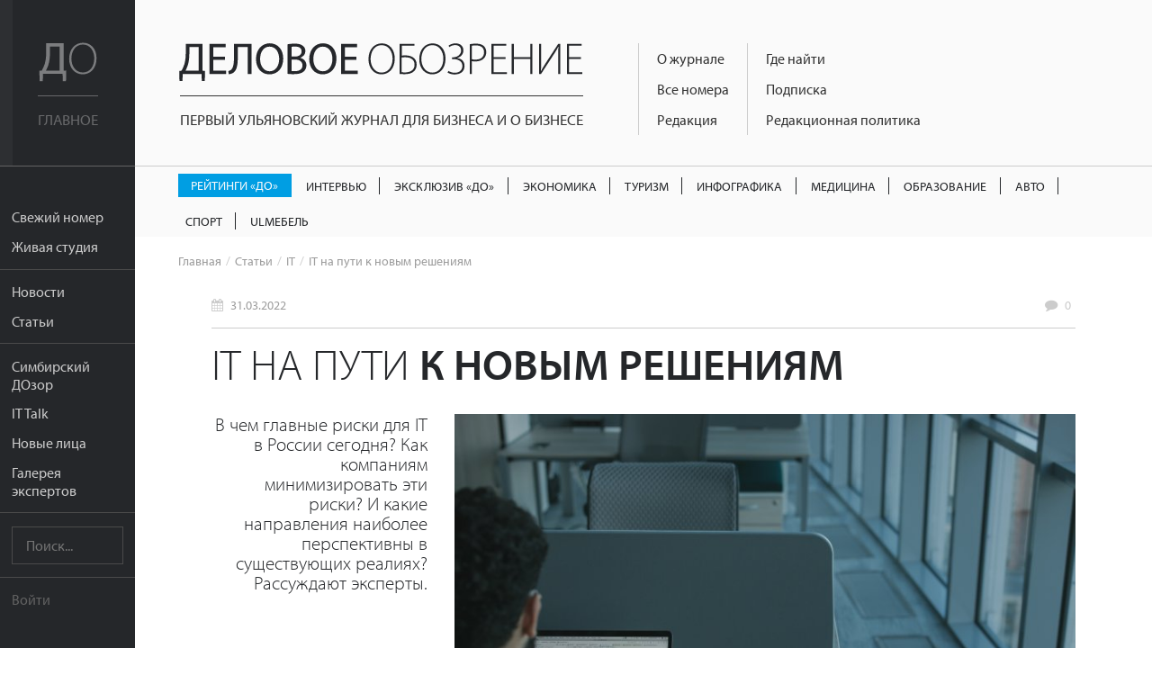

--- FILE ---
content_type: text/html; charset=UTF-8
request_url: https://uldelo.ru/articles/2022/03/31/it-na-puti-b-k-novym-resheniyam-b
body_size: 12908
content:
<!DOCTYPE html>
<html lang="ru">
<head>
	<meta charset="UTF-8">
	<meta name="viewport" content="width=device-width, initial-scale=1">

	<script async src="https://cdn.onthe.io/io.js/YL6bLoKzjiSV"></script>

	<meta name="description" content="В чем главные риски для IT в России сегодня? Как компаниям минимизировать эти риски? И какие направления наиболее перспективны в существующих реалиях? Рассуждают эксперты." />
<meta name="keywords" content="кризис," />
<meta property="og:title" content="IT на пути к новым решениям" />
<meta property="og:description" content="В чем главные риски для IT в России сегодня? Как компаниям минимизировать эти риски? И какие направления наиболее перспективны в существующих реалиях? Рассуждают эксперты." />
<meta property="og:image" content="https://uldelo.ru/image/index?style=640x330&amp;fid=25007&amp;force=&amp;water=" />
<meta property="og:type" content="article" />
<link rel="image_src" href="https://uldelo.ru/image/index?style=640x330&amp;fid=25007&amp;force=&amp;water=" />
<link rel="stylesheet" type="text/css" href="/css/flexslider.css" />
<link rel="stylesheet" type="text/css" href="/css/side-menu.css" />
<link rel="stylesheet" type="text/css" href="/css/pure.css" />
<link rel="stylesheet" type="text/css" href="/css/grids-responsive-min.css" />
<link rel="stylesheet" type="text/css" href="/css/font-awesome.css" />
<link rel="stylesheet" type="text/css" href="/assets/f97b67de/style.css" />
<link rel="stylesheet" type="text/css" href="/css/remodal.css" />
<link rel="stylesheet" type="text/css" href="/css/remodal-default-theme.css" />
<link rel="stylesheet" type="text/css" href="/assets/5e393828/css/do-webform.min.css" />
<script type="text/javascript" src="/js/libs/jquery-2.1.1.min.js"></script>
<script type="text/javascript" src="/js/jquery.flexslider.js"></script>
<script type="text/javascript" src="//ulogin.ru/js/ulogin.js"></script>
<title>IT на пути к новым решениям | Деловое обозрение</title>

	<link rel="icon" type="image/png" sizes="192x192" href="/favicons/android-chrome-192x192.png">
<link rel="manifest" href="/favicons/manifest.json">
<meta name="mobile-web-app-capable" content="yes">
<meta name="theme-color" content="#020307">
<meta name="application-name" content="Деловое обозрение">
<link rel="apple-touch-icon" sizes="57x57" href="/favicons/apple-touch-icon-57x57.png">
<link rel="apple-touch-icon" sizes="60x60" href="/favicons/apple-touch-icon-60x60.png">
<link rel="apple-touch-icon" sizes="72x72" href="/favicons/apple-touch-icon-72x72.png">
<link rel="apple-touch-icon" sizes="76x76" href="/favicons/apple-touch-icon-76x76.png">
<link rel="apple-touch-icon" sizes="114x114" href="/favicons/apple-touch-icon-114x114.png">
<link rel="apple-touch-icon" sizes="120x120" href="/favicons/apple-touch-icon-120x120.png">
<link rel="apple-touch-icon" sizes="144x144" href="/favicons/apple-touch-icon-144x144.png">
<link rel="apple-touch-icon" sizes="152x152" href="/favicons/apple-touch-icon-152x152.png">
<link rel="apple-touch-icon" sizes="180x180" href="/favicons/apple-touch-icon-180x180.png">
<meta name="apple-mobile-web-app-capable" content="yes">
<meta name="apple-mobile-web-app-status-bar-style" content="black-translucent">
<meta name="apple-mobile-web-app-title" content="IT на пути к новым решениям">
<link rel="icon" type="image/png" sizes="228x228" href="/favicons/coast-228x228.png">
<link rel="icon" type="image/png" sizes="16x16" href="/favicons/favicon-16x16.png">
<link rel="icon" type="image/png" sizes="32x32" href="/favicons/favicon-32x32.png">
<link rel="icon" type="image/png" sizes="96x96" href="/favicons/favicon-96x96.png">
<link rel="icon" type="image/png" sizes="230x230" href="/favicons/favicon-230x230.png">
<link rel="shortcut icon" href="/favicons/favicon.ico">
<link rel="yandex-tableau-widget" href="/favicons/yandex-browser-manifest.json">
<meta name="msapplication-TileColor" content="#020307">
<meta name="msapplication-TileImage" content="/favicons/mstile-144x144.png">
<meta name="msapplication-config" content="/favicons/browserconfig.xml">

<link rel="apple-touch-startup-image" media="(device-width: 320px) and (device-height: 480px) and (-webkit-device-pixel-ratio: 1)" href="/favicons/apple-touch-startup-image-320x460.png">
<link rel="apple-touch-startup-image" media="(device-width: 320px) and (device-height: 480px) and (-webkit-device-pixel-ratio: 2)" href="/favicons/apple-touch-startup-image-640x920.png">
<link rel="apple-touch-startup-image" media="(device-width: 320px) and (device-height: 568px) and (-webkit-device-pixel-ratio: 2)" href="/favicons/apple-touch-startup-image-640x1096.png">
<link rel="apple-touch-startup-image" media="(device-width: 375px) and (device-height: 667px) and (-webkit-device-pixel-ratio: 2)" href="/favicons/apple-touch-startup-image-750x1294.png">
<link rel="apple-touch-startup-image" media="(device-width: 414px) and (device-height: 736px) and (orientation: landscape) and (-webkit-device-pixel-ratio: 3)" href="/favicons/apple-touch-startup-image-1182x2208.png">
<link rel="apple-touch-startup-image" media="(device-width: 414px) and (device-height: 736px) and (orientation: portrait) and (-webkit-device-pixel-ratio: 3)" href="/favicons/apple-touch-startup-image-1242x2148.png">
<link rel="apple-touch-startup-image" media="(device-width: 768px) and (device-height: 1024px) and (orientation: landscape) and (-webkit-device-pixel-ratio: 1)" href="/favicons/apple-touch-startup-image-748x1024.png">
<link rel="apple-touch-startup-image" media="(device-width: 768px) and (device-height: 1024px) and (orientation: portrait) and (-webkit-device-pixel-ratio: 1)" href="/favicons/apple-touch-startup-image-768x1004.png">
<link rel="apple-touch-startup-image" media="(device-width: 768px) and (device-height: 1024px) and (orientation: landscape) and (-webkit-device-pixel-ratio: 2)" href="/favicons/apple-touch-startup-image-1496x2048.png">
<link rel="apple-touch-startup-image" media="(device-width: 768px) and (device-height: 1024px) and (orientation: portrait) and (-webkit-device-pixel-ratio: 2)" href="/favicons/apple-touch-startup-image-1536x2008.png">
	<meta name='yandex-verification' content='456f3dd49933bcb6' />
										
	<script src="https://use.typekit.net/ytt5wrc.js"></script>
	<script>try{Typekit.load({ async: true });}catch(e){}</script>

	
		<script>
		(function(i,s,o,g,r,a,m){i['GoogleAnalyticsObject']=r;i[r]=i[r]||function(){
		(i[r].q=i[r].q||[]).push(arguments)},i[r].l=1*new Date();a=s.createElement(o),
		m=s.getElementsByTagName(o)[0];a.async=1;a.src=g;m.parentNode.insertBefore(a,m)
		})(window,document,'script','https://www.google-analytics.com/analytics.js','ga');

		ga('create', 'UA-7883538-4', 'auto');
		ga('send', 'pageview');

	</script>

</head>
<body class="preload">
	<script src="https://yandex.ru/ads/system/context.js" crossorigin="anonymous"></script>

	<div class="banner-mobile">
		<!--AdFox START-->
		<!--mosaica-->
		<!--Площадка: uldelo.ru / * / *-->
		<!--Тип баннера: Mobile HTML-->
		<!--Расположение: <верх страницы>-->
		<div id="adfox_160430104839294098"></div>
		<script>
				window.Ya.adfoxCode.create({
						ownerId: 177889,
						containerId: 'adfox_160430104839294098',
						params: {
								pp: 'g',
								ps: 'cfyu',
								p2: 'gzqz'
						}
				});
		</script>
	</div>

	<div id="layout">

		<a href="#menu" id="menuLink" class="menu-link">

			<span></span>
		</a>

		<div id="menu">
			<div class="pure-menu">
				<a class="pure-menu-heading" href="https://uldelo.ru">
					<div class="page-cover"></div>
					<img src="/img/logo_short.svg" alt="Деловое обозрение">
					<span class="header-text">
						Главное
					</span>
				</a>

				<ul class="pure-menu-list">
																			<li class="pure-menu-item"><a href="/user/node/all_articles/taxonomy_id/10061432" class="pure-menu-link">Свежий номер</a></li>
																				<li class="pure-menu-item"><a href="/livestudioshow" class="pure-menu-link">Живая студия</a></li>
																				<li class="pure-menu-item line"></li>
																				<li class="pure-menu-item"><a href="/news" class="pure-menu-link">Новости</a></li>
																				<li class="pure-menu-item"><a href="/articles" class="pure-menu-link">Статьи</a></li>
																				<li class="pure-menu-item line"></li>
																				<li class="pure-menu-item"><a href="/user/node/special_project/id/10056728" class="pure-menu-link">Симбирский ДОзор</a></li>
																				<li class="pure-menu-item"><a href="/it-talk" class="pure-menu-link">IT Talk</a></li>
																				<li class="pure-menu-item"><a href="/user/node/special_project/id/10054531" class="pure-menu-link">Новые лица</a></li>
																				<li class="pure-menu-item"><a href="/user/node/special_project/id/10056513" class="pure-menu-link">Галерея экспертов</a></li>
													<li class="pure-menu-item line"></li>
					<li class="pure-menu-item">
						<form class="pure-form" method="GET" action="/site/search">
							<input name="query" type="text" placeholder="Поиск..." class="pure-menu-search">
						</form>
					</li>
					<li class="pure-menu-item line"></li>
											<li class="pure-menu-item login-link"><a href="#modal" class="pure-menu-link">Войти</a></li>
									</ul>
			</div>
		</div>

		<div id="main">

			<header class="header">
				<a href="https://uldelo.ru" class="logo-full link-no-color">
					<img src="/img/logo_full.svg" alt="Деловое обозрение">
					<span class="header-text">
						Первый ульяновский журнал для бизнеса и о бизнесе
					</span>
				</a>

				<div class="topmenu-tmblr text-muted">
					<i class="fa fa-bars"></i>
				</div>
				<div class="float-left">
					<div class="course">
						
											</div>
					<div class="topmenu">
						<div>
																																							<div class="topmenu-col">
								
																	<a href="/2017/11/10/o-zhurnale" class="link-no-color">О журнале</a>
								
																															
																	<a href="/pages/2020/04/14/arkhiv-nomerov" class="link-no-color">Все номера</a>
								
																															
																	<a href="/2019/06/07/obratnaya-svyaz" class="link-no-color">Редакция</a>
								
																																</div>
																									<div class="topmenu-col">
								
																	<a href="/2016/05/10/kak-priobresti" class="link-no-color">Где найти</a>
								
																															
																	<a href="/2019/03/05/podpiska" class="link-no-color">Подписка</a>
								
																															
																	<a href="/2017/10/13/redaktsionnaya-politika" class="link-no-color">Редакционная политика</a>
								
																					</div>
					</div>
				</div>
			</header>

			<div class="rubric-menu__container">
  <ol class="rubric-menu">
                  <li>
          <a class="rubric-menu__item rubric-menu__item--btn rubric-menu__item--btn-blue " href="https://uldelo.ru/user/node/all_articles/taxonomy_id/10039361">Рейтинги «ДО»</a>        </li>
                        <li>
          <a class="rubric-menu__item " href="https://uldelo.ru/user/node/all_articles/taxonomy_id/10055477">Интервью</a>        </li>
                        <li>
          <a class="rubric-menu__item " href="https://uldelo.ru/user/node/all_articles/taxonomy_id/10056699">Эксклюзив «ДО»</a>        </li>
                        <li>
          <a class="rubric-menu__item " href="https://uldelo.ru/category/ekonomika">Экономика</a>        </li>
                        <li>
          <a class="rubric-menu__item " href="https://uldelo.ru/category/ekonomika/turizm">Туризм</a>        </li>
                        <li>
          <a class="rubric-menu__item " href="https://uldelo.ru/user/node/all_articles/taxonomy_id/10011894">Инфографика</a>        </li>
                        <li>
          <a class="rubric-menu__item " href="https://uldelo.ru/category/sotsialnaya-sfera/meditsina">Медицина</a>        </li>
                        <li>
          <a class="rubric-menu__item " href="https://uldelo.ru/category/obrazovanie">Образование</a>        </li>
                        <li>
          <a class="rubric-menu__item " href="https://uldelo.ru/category/ekonomika/avto">Авто</a>        </li>
                        <li>
          <a class="rubric-menu__item " href="https://uldelo.ru/category/ekonomika/sport">Спорт</a>        </li>
                        <li>
          <a class="rubric-menu__item " href="https://uldelo.ru/category/ulmebel">UlМебель</a>        </li>
            </ol>
</div>

						<ul class="breadcrumbs">
<li><a class="link-no-color link-no-decor" href="/">Главная</a></li><li><a href="/articles" class="link-no-color link-no-decor">Статьи</a></li><li><a href="/category/tekhnologii/it" class="link-no-color link-no-decor">IT</a></li><li>IT на пути к новым решениям</li></ul>			
			<div class="content margin-top">
				


<!-- Шаринг -->
<script src="https://cdn.jsdelivr.net/jquery.goodshare.js/3.2.8/goodshare.min.js" async></script>

<!-- <link rel="stylesheet" href="/css/flexslider.css"> -->

<div class="banner_place">
<!--AdFox START-->
<!--mosaica-->
<!--Площадка: uldelo.ru / * / *-->
<!--Тип баннера: 100% x 100%-->
<!--Расположение: Баннер №1-->
<div id="adfox_160631311140524918"></div>
<script>
    window.Ya.adfoxCode.create({
        ownerId: 177889,
        containerId: 'adfox_160631311140524918',
        params: {
            pp: 'hev',
            ps: 'cfyu',
            p2: 'fgag'
        }
    });
</script>
</div>
<script type="text/javascript">
	$(function(){
		setTimeout(function(){
			$(".a2a_count").attr("style","display:none");
		},300);

		$("body").removeClass("preload");

		var els = $(".gallery");

		$.each(els, function(index,val){
			$(val).find('.carousel-flex').flexslider({
			  animation: "slide",
			  controlNav: false,
			  animationLoop: false,
			  slideshow: false,
			  itemWidth: 210,
			  itemMargin: 8,
			  asNavFor: $(val).find('.flexslider')
			});

			$(val).find('.slider-flex').flexslider({
			  animation: "slide",
			  controlNav: false,
			  animationLoop: false,
			  slideshow: false,
			  sync: $(val).find(".slider-prevs")
			});
		});

		// The slider being synced must be initialized first

		var interview = $(".interview");

		$.each(interview,function(index,value){
			var id = $(value).data("id");

			if(undefined != $(value).data("id")){
				$.ajax({
					'url'	: '/user/node/getInterviewView',
					'type'	: 'POST',
					'data'	: {'id':id},
					success	: function(data){
						$(value).html(data)
					}
				});
			}
		});

		$(".longread-container").on("click",".interview-option",function(e){
			var id = $(this).data("id");
			var self = this;
			if(undefined != id){
				$.ajax({
					'url'	: '/user/node/setVoiceInterview',
					'type'	: 'POST',
					'data'	: {'id':id},
					success	: function(data){
						$(self).closest(".interview").html(data);
					}
				});
			}
		})

	});
</script>
<div class="longread-container">

	<div class="metablock top-meta">
		<div class="pure-g">
					<div class="pure-u-1-3">
				<div class="date">
					<i class="fa fa-calendar"></i> <a href="/articles/2022/03/31" class="link-no-color link-no-decor">31.03.2022</a>
				</div>
			</div>
					<div class="pure-u-1-3 text-center">
							</div>
			<div class="pure-u-1-3 text-right">
				<div class="comments-link">
					<i class="fa fa-comment"></i>
					<a href="#comments" class="link-no-color link-no-decor">
						<span data-xid="uldelo.ru/?q=node/14939" class="_hc_comment_count_">0</span>
					</a>
				</div>
			</div>
		</div>
	</div>

	<h1>IT на пути <b>к новым решениям</b></h1>
			<div class="lid">
			В чем главные риски для IT в России сегодня? Как компаниям минимизировать эти риски? И какие направления наиболее перспективны в существующих реалиях? Рассуждают эксперты.		</div>
	
	<p class="preview">
		<img src="/image/index?style=750xauto&fid=25007&force=&water=" alt="">
					<span class="photo-prooflink text-right">
				Фото: pexels.com			</span>
			</p>

	<div class="clearfix"></div>

	<div class="banner240">
		<!--AdFox START-->
<!--mosaica-->
<!--Площадка: uldelo.ru / * / *-->
<!--Тип баннера: 240х400-->
<!--Расположение: <середина страницы>-->
<div id="adfox_16063818084385058"></div>
<script>
    window.Ya.adfoxCode.create({
        ownerId: 177889,
        containerId: 'adfox_16063818084385058',
        params: {
            pp: 'h',
            ps: 'cfyu',
            p2: 'epnd'
        }
    });
</script>	</div>

	<div class="material-container">
		<div class="quote-inside"><i class="fa fa-quote-left"></i><hr><div class="pure-g"><div class="pure-u-1 pure-u-lg-1-4"><div class="person"><img src="/image/index?style=200x200&fid=25005&force=1&water=" alt="" class="round-img"> <div class="name"><span>Светлана
Иванова</span></div><div class="description"><span>руководитель
направления цифровой трансформации, компания РДТЕХ </span></div></div></div><div class="pure-u-1 pure-u-lg-3-4"><div class="padding-left"><div class="padding-left"><div class="text"><p>«Ключевым риском IT-отрасли сегодня является недостаток квалифицированных специалистов уровня технических архитекторов систем и высококвалифицированных программистов, способных быстро разрабатывать и осваивать новые технологии.</p><p>Для минимизации этого риска IT-компаниям и их клиентам, кроме поддержки со стороны государства, необходимо разработать собственные инвестиционные и мотивационные программы в целях привлечения, обучения, удержания и развития IT-специалистов. Тот, кто сумеет успешно решить эту задачу, обеспечит стабильное развитие бизнеса в ближайшие 5-10 лет. Инвестиции в человеческий капитал должны стать базисом для обеспечения развития отрасли.</p><p>Существуют очевидные направления развития: замещение зарубежного ПО, телеком- и серверного оборудования, IT-сервисов, разработка различных технологий защиты информации.</p><p>В части замещения ПО наиболее востребованными для корпоративного сектора являются решения в области хранения и обработки информации (СУБД, Big Data и BI-решения), для частных лиц – платежные сервисы и хостинг. Но это только первый этап. Общий мировой тренд на повышение удобства работы с клиентами и контрагентами, удобства пользования различными сервисами в сочетании с необходимостью конкурировать по себестоимости услуг очень быстро заставит двигаться к новым решениям. В том числе – к облачным сервисам и разработке новых систем управления различными процессами компаний».</p></div></div></div></div></div></div><div class="clearfix"></div><div class="quote-inside"><i class="fa fa-quote-left"></i><hr><div class="pure-g"><div class="pure-u-1 pure-u-lg-1-4"><div class="person"><img src="/image/index?style=200x200&fid=25009&force=1&water=" alt="" class="round-img"> <div class="name"><span>Александр Беляев</span></div><div class="description"><p>старший консультант департамента IT рекрутинговой компании
Cornerstone</p></div></div></div><div class="pure-u-1 pure-u-lg-3-4"><div class="padding-left"><div class="padding-left"><div class="text"><p>«Последние несколько дней стали серьезным шоком для рынка труда IT-специалистов в России. Резкие изменения в экономической ситуации страны вызвали сначала затишье – первые 2-3 дня никто толком не понимал, что происходит и что делать.</p><p>С конца первой недели мы отмечаем взрывной рост интереса кандидатов к вакансиям за рубежом или с возможностью удаленной работы с оплатой, фиксированной в иностранной валюте. На этом фоне компании ведут себя по-разному. Часть из них заморозила найм новых специалистов и ждет, что будет дальше. Часть – продолжает поиск сотрудников, как и прежде.</p><p>И тех, и других можно понять. С одной стороны – нанимать новые кадры в условиях неопределенности рискованно. Фонд оплаты труда увеличится, а перспективы бизнеса неясны. С другой стороны, деятельность большинства компаний полностью зависима от IT-специалистов – без них вести работу просто невозможно.</p><p>Технологическая инфраструктура компаний требует постоянной поддержки и развития, а в условиях потенциального ухода с рынка зарубежных поставщиков ПО разработка собственных решений становится приоритетной задачей. Отечественное программное и аппаратное обеспечение сейчас не распространено на рынке, но высока вероятность того, что оно будет единственным доступным решением в связи с отсутствием зарубежных сервисов».</p></div></div></div></div></div></div><div class="clearfix"></div><div class="quote-inside"><i class="fa fa-quote-left"></i><hr><div class="pure-g"><div class="pure-u-1 pure-u-lg-1-4"><div class="person"><img src="/image/index?style=200x200&fid=25006&force=1&water=" alt="" class="round-img"> <div class="name"><span>Максим Антонов</span></div><div class="description"><p>директор департамента информационных и цифровых технологий компании
Cornerstone </p></div></div></div><div class="pure-u-1 pure-u-lg-3-4"><div class="padding-left"><div class="padding-left"><div class="text"><p>«ИТ быстрее всех отраслей экономики почувствовали изменения правил игры, но мы же первые и выйдем из кризиса при стабилизации ситуации. Чтобы последствия для отрасли были не столь катастрофическими, правительство РФ разработало дополнительные меры поддержки. Стоит отметить, что стимулирование ИТ уже давно обсуждалось, еще до военных действий был разработан реестр аккредитованных компаний России и предложен ряд мер стимулирования из-за дефицита и оттока специалистов на рынке.</p><p>Меры поддержки сегодня – это необходимость. Они хоть и не смогут остановить деструктивные процессы в отрасли, но объективно минимизируют катастрофические последствия для российского IT-рынка.</p><p>Главная цель поддержки – остановить отток кадров – в краткосрочной перспективе достигнута не будет. Уже сейчас из РФ уехало более 5000 высококвалифицированных специалистов. Планируется более сильная вторая волна релокации после прекращения боевых действий и стабилизации ситуации. Кадровый дефицит возрастет, он может быть частично погашен за счет сотрудников компаний, ушедших с российского рынка.</p><p>Большинство IT-специалистов меры поддержки не впечатлили, уровень неизвестности сейчас выше, чем субсидии по налоговым льготам и ипотеки, которые заявлены правительством. Немного лучше выстрелила инициатива с отсрочкой от армии: в случае дальнейшей эскалации конфликта IT-специалистов вывели из-под удара, в связи с этим увеличился спрос на компании из реестра государственных разработчиков ПО и аккредитацию, – временная история в связи с неопределенностью.</p><p>Для дальнейшего роста отрасли необходимо создавать условия для привлечения IT-специалистов к проектам по импортозамещению и разработке аналогов ПО. Без инфраструктуры, модернизации технологического стэка, создания комфортных условий труда, сотрудникам компаний будет сложнее брать инициативу и проявлять креативность. В среднесрочной перспективе это даст больший эффект, чем стимулирование льготами.</p><p>Основной вызов – в том, что делать это нужно было после 2014 года. Сейчас, в условиях санкций и международной изоляции, процесс импортозамещения будет двигаться медленно и не всегда эффективно».</p></div></div></div></div></div></div><div class="clearfix"></div><div class="quote-inside"><i class="fa fa-quote-left"></i><hr><div class="pure-g"><div class="pure-u-1 pure-u-lg-1-4"><div class="person"><img src="/image/index?style=200x200&fid=25011&force=1&water=" alt="" class="round-img"> <div class="name"><span>Наталья Бойко</span></div><div class="description"><span>руководитель
Digital РСХБ банка</span></div></div></div><div class="pure-u-1 pure-u-lg-3-4"><div class="padding-left"><div class="padding-left"><div class="text"><p>«С учетом решений правительства России, импортозамещение в отрасли захватило не только ПО, но и аппаратную часть. В частности, импортная электроника в ближайшее время будет запрещена для использования в госорганах, и точно придется от нее отказываться и переходить на российские решения. Сейчас главное – сохранить баланс между импортозамещением и качеством сервиса.</p><p>Механизм импортозамещения крайне сложен и несет множество рисков. Просто взять российский продукт «с полки» реестра российского ПО и внедрить его в действующую инфраструктуру очень тяжело. Это рискованный шаг, требующий множества доработок для обеспечения совместимости. Вывод какого-то блока ПО из ранее внедренной импортной вендорской экосистемы проблематичен и влечет финансовые потери.</p><p>Более правильным и эффективным было бы замещать не отдельный программный продукт, а целую платформу, и делать это при заинтересованном участии потребителя. Здесь на помощь придут зрелые, зарекомендовавшие себя отечественные решения на базе Low-code для быстрого построения цифровой организации, управления бизнес-процессами, автоматизации и контроля работы. Гибкие решения, способные своевременно «подстраиваться» под постоянно меняющиеся нужды бизнеса. Решения, которые базируется на СУБД российского происхождения, помогают решать задачи автоматизации любого масштаба и успешно составляют конкуренцию следующим иностранным продуктам: Creatio (BPM'Online), Camunda, IBM BPM, Oracle BPM, Terrasoft CRM, SAP CRM, SAP SRM, Oracle Supply Chain Management, BPM'Online Service Desk, ServiceNow, Documentum, OpenText, IBM Lotus Domino/Notes, MS SharePoint.</p><p>Изменения в геополитическом раскладе сейчас позволяют российской IT-индустрии достичь новых успехов. Но двигаться в этом направлении нужно не в одиночку, как действовали наши компании раньше, а объединяя усилия, выстраивая консорциумы, комбинируя компетенции и набор решений от разных производителей в общую платформу.</p><p>Создание открытых программно-аппаратных платформ, на которых будет строиться новый технологический уклад, — это еще один, пока четко не обозначившийся тренд. На базе таких, открытых для участников, платформ могли бы предоставлять свои коммерческие услуги частные компании. Открытость платформы позволит резко снизить стоимость ее использования для потребителей и даст их основателям конкурентное преимущество. Те, кто первым запустит такие платформы с учетом всех сложных технологических и организационных решений, станут лидерами целых отраслей.</p><p>Сегодня как никогда важны высокое качество, конкурентная стоимость услуг. Компания должна предлагать быстрые готовые решения, не утягивающие клиентов в долгую разработку, – понимая, что тот, кто выдаст на рынок первым новое решение или идею, заберет основной поток клиента».</p></div></div></div></div></div></div><div class="clearfix"></div><p><em>Фото предоставлены спикерами</em></p>
<div class="material-card"><a href="/articles/2022/03/29/kak-biznesmenu-b-sokhranit-psikhologicheskuyu-stabilnost-b" class="link-container" target="_blank"><div class="pure-g"><div class="pure-u-1 pure-u-lg-1-5"><div class="prev"><img src="https://uldelo.ru/image/index?style=300x200&fid=24951&force=&water=" alt=""> </div></div><div class="pure-u-1 pure-u-lg-4-5"><div class="title-container padding-left"><h3 class="title">Как бизнесмену <b>сохранить психологическую стабильность</b></h3><p class="desc">Об этом на онлайн-форуме «Бизнес в России: угрозы и возможности», организованном Школой Бизнеса «Синергия» совместно с «Опорой России», рассказала <b>Татьяна Мужицкая, профессиональный психолог, бизнес-тренер, международный сертифицированный тренер НЛП, писатель, телеведущая.</b></p></div></div></div></a></div>	</div>

	<div class="clearfix"></div>
	
	<div class="sharing">
		<a href="#" class="goodshare custom-button button-small button-vk" data-type="vk">
			<i class="fa fa-vk"></i><span data-counter="vk"></span>
		</a>
		<div class="clearfix"></div>
	</div>

	<div class="metablock">
		<div class="pure-g">
			<div class="pure-u-1 pure-u-sm-1-2">
							<div class="autor" style="color: #ff4930"> <!-- В style этого div-а и вложенного i выводим цвет роли -->
					<i class="fa fa-user" style="color: #ff4930"></i> <a href="/user/user/profile/id/247" class="link-no-color link-no-decor">Эльмира  Кобина</a>
				</div>
										<div class="date">
					<i class="fa fa-calendar"></i> <a href="/articles/2022/03/31" class="link-no-color link-no-decor">31.03.2022</a>
				</div>
							<div class="views">
					<i class="fa fa-eye"></i> 2683				</div>
			</div>
			<div class="pure-u-1 pure-u-sm-1-2">
													<div class="category">
						<span>Темы:</span>
																					<a href="/category/tekhnologii/it" class="link-no-color link-no-decor">IT</a>
																		</div>
													<div class="tags">
						<span>Подборки:</span>
													<a href="/user/node/all_articles/taxonomy_id/10045200" class="link-no-color link-no-decor">кризис</a>
																		</div>
															</div>
		</div>
	</div>

	<div class="comments">
		<a name="comments"></a>
	</div>
</div>
			</div>
			<div class="footer">
				<div class="pure-g">
					<div class="pure-u-1 pure-u-lg-9-24">
						<div class="padding">
							<div class="logo-simulating">
								<div class="float-left">Деловое <span>Обозрение</span></div>
								<div class="social-link">
																												<a href="https://t.me/uldeloru" target="_blank" class="custom-button button-small button-vk"><i class="fa fa-telegram"></i></a>
									
																			<a href="https://vk.com/uldeloru" target="_blank" class="custom-button button-small button-vk"><i class="fa fa-vk"></i></a>
									
																	</div>
								<div class="clearfix"></div>
							</div>
							<div>
								Адрес редакции: <br /> г. Ульяновск, ул. Робеспьера 112а<br /> 
Тел.: +7 (8422) 44-53-53							</div>
						</div>
					</div>
					<div class="pure-u-1 pure-u-lg-10-24">
						<div class="padding">
							© 2005-2026 «Деловое обозрение»<br>
							При использовании материалов сайта ссылка
							www.uldelo.ru обязательна. 12+

							<p>
								<a target="_blank" href="/uploads/misc/policy.docx">Политика конфиденциальности</a>
								<br/>
								<a target="_blank" href="/uploads/misc/user-agreement-2021.docx">Пользовательское соглашение</a>
							</p>
						</div>
						<div class="padding">

							<script type="text/javascript">
							document.write("<a href='//www.liveinternet.ru/click' "+
							"target=_blank><img src='//counter.yadro.ru/hit?t14.1;r"+
							escape(document.referrer)+((typeof(screen)=="undefined")?"":
							";s"+screen.width+"*"+screen.height+"*"+(screen.colorDepth?
							screen.colorDepth:screen.pixelDepth))+";u"+escape(document.URL)+
							";"+Math.random()+
							"' alt='' title='LiveInternet: показано число просмотров за 24"+
							" часа, посетителей за 24 часа и за сегодня' "+
							"border='0' width='88' height='31'><\/a>")
							</script>
							<script type="text/javascript">
							var _tmr = window._tmr || (window._tmr = []);
							_tmr.push({id: "2770869", type: "pageView", start: (new Date()).getTime()});
							(function (d, w, id) {
							  if (d.getElementById(id)) return;
							  var ts = d.createElement("script"); ts.type = "text/javascript"; ts.async = true; ts.id = id;
							  ts.src = (d.location.protocol == "https:" ? "https:" : "http:") + "//top-fwz1.mail.ru/js/code.js";
							  var f = function () {var s = d.getElementsByTagName("script")[0]; s.parentNode.insertBefore(ts, s);};
							  if (w.opera == "[object Opera]") { d.addEventListener("DOMContentLoaded", f, false); } else { f(); }
							})(document, window, "topmailru-code");
							</script><noscript><div style="position:absolute;left:-10000px;">
							<img src="//top-fwz1.mail.ru/counter?id=2770869;js=na" style="border:0;" height="1" width="1" alt="Рейтинг@Mail.ru" />
							</div></noscript>
							<a href="https://top.mail.ru/jump?from=2770869">
							<img src="//top-fwz1.mail.ru/counter?id=2770869;t=418;l=1"
							style="border:0;" height="31" width="88" alt="Рейтинг@Mail.ru" /></a>

							<a href="https://metrika.yandex.ru/stat/?id=3955681&amp;from=informer"
							target="_blank" rel="nofollow"><img src="https://informer.yandex.ru/informer/3955681/3_0_666666FF_666666FF_1_pageviews"
							style="width:88px; height:31px; border:0;" alt="Яндекс.Метрика" title="Яндекс.Метрика: данные за сегодня (просмотры, визиты и уникальные посетители)" /></a>

							<script type="text/javascript">
							    (function (d, w, c) {
							        (w[c] = w[c] || []).push(function() {
							            try {
							                w.yaCounter3955681 = new Ya.Metrika({
							                    id:3955681,
							                    clickmap:true,
							                    trackLinks:true,
							                    accurateTrackBounce:true,
							                    webvisor:true
							                });
							            } catch(e) { }
							        });
							        var n = d.getElementsByTagName("script")[0],
							            s = d.createElement("script"),
							            f = function () { n.parentNode.insertBefore(s, n); };
							        s.type = "text/javascript";
							        s.async = true;
							        s.src = "https://mc.yandex.ru/metrika/watch.js";
							        if (w.opera == "[object Opera]") {
							            d.addEventListener("DOMContentLoaded", f, false);
							        } else { f(); }
							    })(document, window, "yandex_metrika_callbacks");
							</script>
							<noscript><div><img src="https://mc.yandex.ru/watch/3955681" style="position:absolute; left:-9999px;" alt="" /></div></noscript>
							<a href="https://yandex.ru/cy?base=0&amp;host=uldelo.ru"><img src="https://www.yandex.ru/cycounter?uldelo.ru" width="88" height="31" alt="Индекс цитирования" border="0" /></a>
						</div>
					</div>
										<div class="pure-u-1 pure-u-lg-5-24">
						<div class="padding">
														<a href="/2019/07/09/reklamodatelyam" class="link-no-decor">Рекламодателям</a><br>
																					<a href="/2019/06/07/obratnaya-svyaz" class="link-no-decor">Контакты</a>
													</div>
						<div class="padding">
														<a href="/2019/03/05/podpiska" class="custom-button button-red button-block">Подписаться</a>
													</div>
					</div>
				</div>
			</div>
		</div>

	</div>

	<div class="remodal" data-remodal-id="modal">
		<button data-remodal-action="close" class="remodal-close"></button>
		<div class="login-modal">
			
<div class="pure-g">
	<div class="pure-u-1 pure-u-sm-1-2">
		<div class="padding text-left">
			<h3>Войти с помощью учетной записи uldelo.ru</h3>
				<form class="pure-form" id="yw1" action="/user/site/login" method="post">								<p>				<input class="block" placeholder="Имя пользователя" name="LoginForm[username]" id="LoginForm_username" type="text" /></p>

				<p>				<input class="block" placeholder="Пароль" name="LoginForm[password]" id="LoginForm_password" type="password" /></p>

			<div class="pure-g">
				<div class="pure-u-5-8">
					<input class="custom-button button-red button-block button-small" type="submit" name="yt0" value="Войти" />				</div>
				<div class="pure-u-3-8">
					<div class="pure-form text-light text-right" style="padding-top: 12px;">
						<label>
							<input id="ytLoginForm_rememberMe" type="hidden" value="0" name="LoginForm[rememberMe]" /><input checked="checked" name="LoginForm[rememberMe]" id="LoginForm_rememberMe" value="1" type="checkbox" /> Запомнить
						</label>
					</div>
				</div>
			</div>
			</form>
			<hr class="margin-top">
			<div class="pure-g padding-top">
				<div class="pure-u-1-2"><a href="/user/user/create" class="link-no-decor">Регистрация</a></div>
				<div class="pure-u-1-2 text-right"><a href="/user/user/change_pass_from_email" class="link-no-decor">Забыли пароль?</a></div>
			</div>
		</div>
	</div>
	<div class="pure-u-1 pure-u-sm-1-2">
		<div class="padding text-left">
			<h3>Войти с помощью аккаунта в социальных сетях:</h3>

				<div class="block" id="uLogin-yw2" x-ulogin-params="display=buttons;fields=first_name,last_name,email;optional=;providers=vkontakte,facebook,twitter;hidden=;redirect_uri=https%3A%2F%2Fuldelo.ru%2Fulogin%2Flogin">
    <!-- <a href="#" data-uloginbutton = " custom-button button-block button-small button-vkvkontakte" class="link-no-link"><i class="fa fa-vk"></i></a>
    <a href="#" data-uloginbutton = "custom-button button-block button-small button-twitter twitter" class="link-no-link"><i class="fa fa-twitter"></i></a>
    <a href="#" data-uloginbutton = "custom-button button-block button-small button-facebook facebook" class="link-no-link"><i class="fa fa-facebook"></i></a> -->
		<p><a href="#" class="link-no-link custom-button button-block button-small button-vk" data-uloginbutton = "vkontakte"><i class="fa fa-vk"></i> Вконтакте</a></p>
	<p><a href="#" class="link-no-link custom-button button-block button-small button-facebook" data-uloginbutton = "facebook"><i class="fa fa-facebook"></i> Facebook</a></p>
	<p><a href="#" class="link-no-link custom-button button-block button-small button-twitter" data-uloginbutton = "twitter"><i class="fa fa-twitter"></i> Twitter</a></p>
	</div>


		</div>
	</div>
</div>

		</div>
	</div>

	
	<script>
		$(function() {
			$("body").removeClass("preload");

			$('.topmenu-tmblr').click(function() {
				if ( $(".topmenu").hasClass("open") ) {
					$('.topmenu').removeClass("open");
				}
				else $('.topmenu').addClass("open");
			});
		});
	</script>
<script type="text/javascript" src="/js/jquery-plugins/jquery-cookie/jquery.cookie.js"></script>
<script type="text/javascript" src="/js/lib/fingerprintjs/fingerprint.js"></script>
<script type="text/javascript" src="/js/remodal.js"></script>
<script type="module" src="/assets/5e393828/js/do-webform.min.js"></script>
<script type="text/javascript" src="/js/sidemenu.js"></script>
<script type="text/javascript">
/*<![CDATA[*/
jQuery(function($) {
var fp=new Fingerprint();$.cookie("finger_print",fp.get())
});
/*]]>*/
</script>
</body>
</html>
